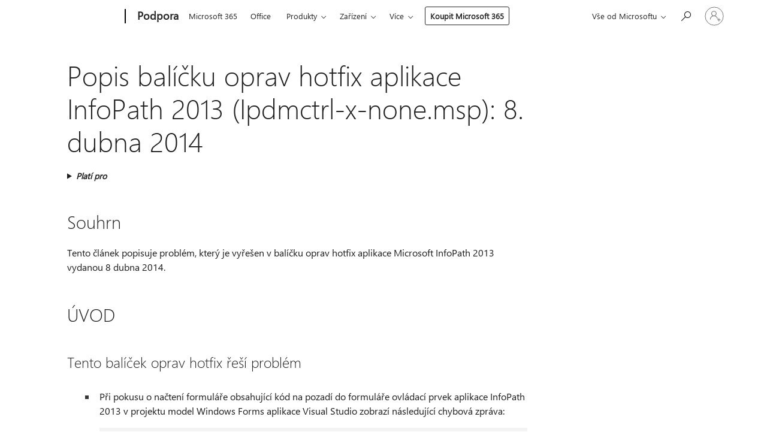

--- FILE ---
content_type: text/html; charset=utf-8
request_url: https://login.microsoftonline.com/common/oauth2/v2.0/authorize?client_id=ee272b19-4411-433f-8f28-5c13cb6fd407&redirect_uri=https%3A%2F%2Fsupport.microsoft.com%2Fsignin-oidc&response_type=code%20id_token&scope=openid%20profile%20offline_access&response_mode=form_post&nonce=639044109697981977.ZTA3NzVmZjUtZmJkNC00MzBmLWFjNTgtODFiODc2Mjg5OGUwNzQ4YjFlY2QtMWE4YS00MjAyLTg0YzctNzI3NWYzNjBlMmE3&prompt=none&nopa=2&state=CfDJ8MF9taR5d3RHoynoKQkxN0COAFkF9jiZhY0YwkxzOUwb6yAyFo0_jOUeV_-mWcZ2KaW468oMJ6nXv12pcDzAE1zE5an5uc-IHpG72UIqWWYslM6Jl2hmQLuVAVpn0D6PW_DJ9cYWLiP2qvdgi5lZU4SZWdC1MqV63z8b-VeZj6zKk8K_lCo_4eE10xBFzdH-UE6Sn2YphTMOlJKEyEourjm8eU7J2WlNzXIVFA2SYr9lP1xukPwc-I-G60lMicZPrpqsYfl5-Y4-NAIYZUFrfiPY_g7sXZOAGrCMtb6LpSV7DXVEHDnp_AqRkJJUgIisEqP9w3l3NqErAdJtai0RKIg-pt6L6LiyiJkiB99n34FC&x-client-SKU=ID_NET6_0&x-client-ver=8.12.1.0&sso_reload=true
body_size: 9986
content:


<!-- Copyright (C) Microsoft Corporation. All rights reserved. -->
<!DOCTYPE html>
<html>
<head>
    <title>Redirecting</title>
    <meta http-equiv="Content-Type" content="text/html; charset=UTF-8">
    <meta http-equiv="X-UA-Compatible" content="IE=edge">
    <meta name="viewport" content="width=device-width, initial-scale=1.0, maximum-scale=2.0, user-scalable=yes">
    <meta http-equiv="Pragma" content="no-cache">
    <meta http-equiv="Expires" content="-1">
    <meta name="PageID" content="FetchSessions" />
    <meta name="SiteID" content="" />
    <meta name="ReqLC" content="1033" />
    <meta name="LocLC" content="en-US" />

    
<meta name="robots" content="none" />

<script type="text/javascript" nonce='GYoIVe5rEJl4CvKcvN9D0w'>//<![CDATA[
$Config={"urlGetCredentialType":"https://login.microsoftonline.com/common/GetCredentialType?mkt=en-US","urlGoToAADError":"https://login.live.com/oauth20_authorize.srf?client_id=ee272b19-4411-433f-8f28-5c13cb6fd407\u0026scope=openid+profile+offline_access\u0026redirect_uri=https%3a%2f%2fsupport.microsoft.com%2fsignin-oidc\u0026response_type=code+id_token\u0026state=[base64]\u0026response_mode=form_post\u0026nonce=639044109697981977.ZTA3NzVmZjUtZmJkNC00MzBmLWFjNTgtODFiODc2Mjg5OGUwNzQ4YjFlY2QtMWE4YS00MjAyLTg0YzctNzI3NWYzNjBlMmE3\u0026prompt=none\u0026x-client-SKU=ID_NET6_0\u0026x-client-Ver=8.12.1.0\u0026uaid=d22b3aae37cd4547b84c15b5ebb8e503\u0026msproxy=1\u0026issuer=mso\u0026tenant=common\u0026ui_locales=en-US\u0026epctrc=GgiheXnlTB4hkpHQzyYYi52fy4EOF0RTCxD8wUbWvu8%3d1%3a1%3aCANARY%3a0%2fhPrmGWV8FE61cdtZoWRLoAeAY9XRkJL2FPyIDEOW8%3d\u0026epct=[base64]\u0026jshs=0\u0026nopa=2","urlAppError":"https://support.microsoft.com/signin-oidc","oAppRedirectErrorPostParams":{"error":"interaction_required","error_description":"Session information is not sufficient for single-sign-on.","state":"[base64]"},"iMaxStackForKnockoutAsyncComponents":10000,"fShowButtons":true,"urlCdn":"https://aadcdn.msftauth.net/shared/1.0/","urlDefaultFavicon":"https://aadcdn.msftauth.net/shared/1.0/content/images/favicon_a_eupayfgghqiai7k9sol6lg2.ico","urlPost":"/common/login","iPawnIcon":0,"sPOST_Username":"","fEnableNumberMatching":true,"sFT":"[base64]","sFTName":"flowToken","sCtx":"[base64]","fEnableOneDSClientTelemetry":true,"urlReportPageLoad":"https://login.microsoftonline.com/common/instrumentation/reportpageload?mkt=en-US","dynamicTenantBranding":null,"staticTenantBranding":null,"oAppCobranding":{},"iBackgroundImage":4,"arrSessions":[],"urlMsaStaticMeControl":"https://login.live.com/Me.htm?v=3","fApplicationInsightsEnabled":false,"iApplicationInsightsEnabledPercentage":0,"urlSetDebugMode":"https://login.microsoftonline.com/common/debugmode","fEnableCssAnimation":true,"fDisableAnimationIfAnimationEndUnsupported":true,"fSsoFeasible":true,"fAllowGrayOutLightBox":true,"fProvideV2SsoImprovements":true,"fUseMsaSessionState":true,"fIsRemoteNGCSupported":true,"urlLogin":"https://login.microsoftonline.com/common/reprocess?ctx=[base64]","urlDssoStatus":"https://login.microsoftonline.com/common/instrumentation/dssostatus","iSessionPullType":3,"fUseSameSite":true,"iAllowedIdentities":2,"isGlobalTenant":true,"uiflavor":1001,"fShouldPlatformKeyBeSuppressed":true,"fLoadStringCustomizationPromises":true,"fUseAlternateTextForSwitchToCredPickerLink":true,"fOfflineAccountVisible":false,"fEnableUserStateFix":true,"fShowAccessPassPeek":true,"fUpdateSessionPollingLogic":true,"fEnableShowPickerCredObservable":true,"fFetchSessionsSkipDsso":true,"fIsCiamUserFlowUxNewLogicEnabled":true,"fUseNonMicrosoftDefaultBrandingForCiam":true,"sCompanyDisplayName":"Microsoft Services","fRemoveCustomCss":true,"fFixUICrashForApiRequestHandler":true,"fShowUpdatedKoreanPrivacyFooter":true,"fUsePostCssHotfix":true,"fFixUserFlowBranding":true,"fEnablePasskeyNullFix":true,"fEnableRefreshCookiesFix":true,"fEnableWebNativeBridgeInterstitialUx":true,"fEnableWindowParentingFix":true,"fEnableNativeBridgeErrors":true,"urlAcmaServerPath":"https://login.microsoftonline.com","sTenantId":"common","sMkt":"en-US","fIsDesktop":true,"fUpdateConfigInit":true,"fLogDisallowedCssProperties":true,"fDisallowExternalFonts":true,"scid":1013,"hpgact":1800,"hpgid":7,"apiCanary":"[base64]","canary":"GgiheXnlTB4hkpHQzyYYi52fy4EOF0RTCxD8wUbWvu8=1:1:CANARY:0/hPrmGWV8FE61cdtZoWRLoAeAY9XRkJL2FPyIDEOW8=","sCanaryTokenName":"canary","fSkipRenderingNewCanaryToken":false,"fEnableNewCsrfProtection":true,"correlationId":"d22b3aae-37cd-4547-b84c-15b5ebb8e503","sessionId":"dcc2c4f1-6103-47d0-abb5-7f94aed55400","sRingId":"R5","locale":{"mkt":"en-US","lcid":1033},"slMaxRetry":2,"slReportFailure":true,"strings":{"desktopsso":{"authenticatingmessage":"Trying to sign you in"}},"enums":{"ClientMetricsModes":{"None":0,"SubmitOnPost":1,"SubmitOnRedirect":2,"InstrumentPlt":4}},"urls":{"instr":{"pageload":"https://login.microsoftonline.com/common/instrumentation/reportpageload","dssostatus":"https://login.microsoftonline.com/common/instrumentation/dssostatus"}},"browser":{"ltr":1,"Chrome":1,"_Mac":1,"_M131":1,"_D0":1,"Full":1,"RE_WebKit":1,"b":{"name":"Chrome","major":131,"minor":0},"os":{"name":"OSX","version":"10.15.7"},"V":"131.0"},"watson":{"url":"/common/handlers/watson","bundle":"https://aadcdn.msftauth.net/ests/2.1/content/cdnbundles/watson.min_q5ptmu8aniymd4ftuqdkda2.js","sbundle":"https://aadcdn.msftauth.net/ests/2.1/content/cdnbundles/watsonsupportwithjquery.3.5.min_dc940oomzau4rsu8qesnvg2.js","fbundle":"https://aadcdn.msftauth.net/ests/2.1/content/cdnbundles/frameworksupport.min_oadrnc13magb009k4d20lg2.js","resetErrorPeriod":5,"maxCorsErrors":-1,"maxInjectErrors":5,"maxErrors":10,"maxTotalErrors":3,"expSrcs":["https://login.microsoftonline.com","https://aadcdn.msauth.net/","https://aadcdn.msftauth.net/",".login.microsoftonline.com"],"envErrorRedirect":true,"envErrorUrl":"/common/handlers/enverror"},"loader":{"cdnRoots":["https://aadcdn.msauth.net/","https://aadcdn.msftauth.net/"],"logByThrowing":true},"serverDetails":{"slc":"ProdSlices","dc":"WUS3","ri":"PH3XXXX","ver":{"v":[2,1,23173,3]},"rt":"2026-01-19T09:16:10","et":19},"clientEvents":{"enabled":true,"telemetryEnabled":true,"useOneDSEventApi":true,"flush":60000,"autoPost":true,"autoPostDelay":1000,"minEvents":1,"maxEvents":1,"pltDelay":500,"appInsightsConfig":{"instrumentationKey":"69adc3c768bd4dc08c19416121249fcc-66f1668a-797b-4249-95e3-6c6651768c28-7293","webAnalyticsConfiguration":{"autoCapture":{"jsError":true}}},"defaultEventName":"IDUX_ESTSClientTelemetryEvent_WebWatson","serviceID":3,"endpointUrl":""},"fApplyAsciiRegexOnInput":true,"country":"US","fBreakBrandingSigninString":true,"bsso":{"states":{"START":"start","INPROGRESS":"in-progress","END":"end","END_SSO":"end-sso","END_USERS":"end-users"},"nonce":"AwABEgEAAAADAOz_BQD0_y2uw2YN3BfOcoapseqUSptkjpG3MOzyILk729pc32jkCJG5M_M68vzTeu_fMcStjYYRvmuOtGYA419AeovZTBogAA","overallTimeoutMs":4000,"telemetry":{"type":"ChromeSsoTelemetry","nonce":"AwABDwEAAAADAOz_BQD0_5nuXoAWPqU3X-us2OZfBPlD3fwJn3Wiafos66tIDckcLvz6ZTWxvnrwLfmzrFk6olu7t93WbjIrTlbZSdCAFkm14s3s07o0LBSlXQ8lKJ-EIAA","reportStates":[]},"redirectEndStates":["end"],"cookieNames":{"aadSso":"AADSSO","winSso":"ESTSSSO","ssoTiles":"ESTSSSOTILES","ssoPulled":"SSOCOOKIEPULLED","userList":"ESTSUSERLIST"},"type":"chrome","reason":"Pull suppressed because it was already attempted and the current URL was reloaded."},"urlNoCookies":"https://login.microsoftonline.com/cookiesdisabled","fTrimChromeBssoUrl":true,"inlineMode":5,"fShowCopyDebugDetailsLink":true,"fTenantBrandingCdnAddEventHandlers":true,"fAddTryCatchForIFrameRedirects":true};
//]]></script> 
<script type="text/javascript" nonce='GYoIVe5rEJl4CvKcvN9D0w'>//<![CDATA[
!function(){var e=window,r=e.$Debug=e.$Debug||{},t=e.$Config||{};if(!r.appendLog){var n=[],o=0;r.appendLog=function(e){var r=t.maxDebugLog||25,i=(new Date).toUTCString()+":"+e;n.push(o+":"+i),n.length>r&&n.shift(),o++},r.getLogs=function(){return n}}}(),function(){function e(e,r){function t(i){var a=e[i];if(i<n-1){return void(o.r[a]?t(i+1):o.when(a,function(){t(i+1)}))}r(a)}var n=e.length;t(0)}function r(e,r,i){function a(){var e=!!s.method,o=e?s.method:i[0],a=s.extraArgs||[],u=n.$WebWatson;try{
var c=t(i,!e);if(a&&a.length>0){for(var d=a.length,l=0;l<d;l++){c.push(a[l])}}o.apply(r,c)}catch(e){return void(u&&u.submitFromException&&u.submitFromException(e))}}var s=o.r&&o.r[e];return r=r||this,s&&(s.skipTimeout?a():n.setTimeout(a,0)),s}function t(e,r){return Array.prototype.slice.call(e,r?1:0)}var n=window;n.$Do||(n.$Do={"q":[],"r":[],"removeItems":[],"lock":0,"o":[]});var o=n.$Do;o.when=function(t,n){function i(e){r(e,a,s)||o.q.push({"id":e,"c":a,"a":s})}var a=0,s=[],u=1;"function"==typeof n||(a=n,
u=2);for(var c=u;c<arguments.length;c++){s.push(arguments[c])}t instanceof Array?e(t,i):i(t)},o.register=function(e,t,n){if(!o.r[e]){o.o.push(e);var i={};if(t&&(i.method=t),n&&(i.skipTimeout=n),arguments&&arguments.length>3){i.extraArgs=[];for(var a=3;a<arguments.length;a++){i.extraArgs.push(arguments[a])}}o.r[e]=i,o.lock++;try{for(var s=0;s<o.q.length;s++){var u=o.q[s];u.id==e&&r(e,u.c,u.a)&&o.removeItems.push(u)}}catch(e){throw e}finally{if(0===--o.lock){for(var c=0;c<o.removeItems.length;c++){
for(var d=o.removeItems[c],l=0;l<o.q.length;l++){if(o.q[l]===d){o.q.splice(l,1);break}}}o.removeItems=[]}}}},o.unregister=function(e){o.r[e]&&delete o.r[e]}}(),function(e,r){function t(){if(!a){if(!r.body){return void setTimeout(t)}a=!0,e.$Do.register("doc.ready",0,!0)}}function n(){if(!s){if(!r.body){return void setTimeout(n)}t(),s=!0,e.$Do.register("doc.load",0,!0),i()}}function o(e){(r.addEventListener||"load"===e.type||"complete"===r.readyState)&&t()}function i(){
r.addEventListener?(r.removeEventListener("DOMContentLoaded",o,!1),e.removeEventListener("load",n,!1)):r.attachEvent&&(r.detachEvent("onreadystatechange",o),e.detachEvent("onload",n))}var a=!1,s=!1;if("complete"===r.readyState){return void setTimeout(n)}!function(){r.addEventListener?(r.addEventListener("DOMContentLoaded",o,!1),e.addEventListener("load",n,!1)):r.attachEvent&&(r.attachEvent("onreadystatechange",o),e.attachEvent("onload",n))}()}(window,document),function(){function e(){
return f.$Config||f.ServerData||{}}function r(e,r){var t=f.$Debug;t&&t.appendLog&&(r&&(e+=" '"+(r.src||r.href||"")+"'",e+=", id:"+(r.id||""),e+=", async:"+(r.async||""),e+=", defer:"+(r.defer||"")),t.appendLog(e))}function t(){var e=f.$B;if(void 0===d){if(e){d=e.IE}else{var r=f.navigator.userAgent;d=-1!==r.indexOf("MSIE ")||-1!==r.indexOf("Trident/")}}return d}function n(){var e=f.$B;if(void 0===l){if(e){l=e.RE_Edge}else{var r=f.navigator.userAgent;l=-1!==r.indexOf("Edge")}}return l}function o(e){
var r=e.indexOf("?"),t=r>-1?r:e.length,n=e.lastIndexOf(".",t);return e.substring(n,n+v.length).toLowerCase()===v}function i(){var r=e();return(r.loader||{}).slReportFailure||r.slReportFailure||!1}function a(){return(e().loader||{}).redirectToErrorPageOnLoadFailure||!1}function s(){return(e().loader||{}).logByThrowing||!1}function u(e){if(!t()&&!n()){return!1}var r=e.src||e.href||"";if(!r){return!0}if(o(r)){var i,a,s;try{i=e.sheet,a=i&&i.cssRules,s=!1}catch(e){s=!0}if(i&&!a&&s){return!0}
if(i&&a&&0===a.length){return!0}}return!1}function c(){function t(e){g.getElementsByTagName("head")[0].appendChild(e)}function n(e,r,t,n){var u=null;return u=o(e)?i(e):"script"===n.toLowerCase()?a(e):s(e,n),r&&(u.id=r),"function"==typeof u.setAttribute&&(u.setAttribute("crossorigin","anonymous"),t&&"string"==typeof t&&u.setAttribute("integrity",t)),u}function i(e){var r=g.createElement("link");return r.rel="stylesheet",r.type="text/css",r.href=e,r}function a(e){
var r=g.createElement("script"),t=g.querySelector("script[nonce]");if(r.type="text/javascript",r.src=e,r.defer=!1,r.async=!1,t){var n=t.nonce||t.getAttribute("nonce");r.setAttribute("nonce",n)}return r}function s(e,r){var t=g.createElement(r);return t.src=e,t}function d(e,r){if(e&&e.length>0&&r){for(var t=0;t<e.length;t++){if(-1!==r.indexOf(e[t])){return!0}}}return!1}function l(r){if(e().fTenantBrandingCdnAddEventHandlers){var t=d(E,r)?E:b;if(!(t&&t.length>1)){return r}for(var n=0;n<t.length;n++){
if(-1!==r.indexOf(t[n])){var o=t[n+1<t.length?n+1:0],i=r.substring(t[n].length);return"https://"!==t[n].substring(0,"https://".length)&&(o="https://"+o,i=i.substring("https://".length)),o+i}}return r}if(!(b&&b.length>1)){return r}for(var a=0;a<b.length;a++){if(0===r.indexOf(b[a])){return b[a+1<b.length?a+1:0]+r.substring(b[a].length)}}return r}function f(e,t,n,o){if(r("[$Loader]: "+(L.failMessage||"Failed"),o),w[e].retry<y){return w[e].retry++,h(e,t,n),void c._ReportFailure(w[e].retry,w[e].srcPath)}n&&n()}
function v(e,t,n,o){if(u(o)){return f(e,t,n,o)}r("[$Loader]: "+(L.successMessage||"Loaded"),o),h(e+1,t,n);var i=w[e].onSuccess;"function"==typeof i&&i(w[e].srcPath)}function h(e,o,i){if(e<w.length){var a=w[e];if(!a||!a.srcPath){return void h(e+1,o,i)}a.retry>0&&(a.srcPath=l(a.srcPath),a.origId||(a.origId=a.id),a.id=a.origId+"_Retry_"+a.retry);var s=n(a.srcPath,a.id,a.integrity,a.tagName);s.onload=function(){v(e,o,i,s)},s.onerror=function(){f(e,o,i,s)},s.onreadystatechange=function(){
"loaded"===s.readyState?setTimeout(function(){v(e,o,i,s)},500):"complete"===s.readyState&&v(e,o,i,s)},t(s),r("[$Loader]: Loading '"+(a.srcPath||"")+"', id:"+(a.id||""))}else{o&&o()}}var p=e(),y=p.slMaxRetry||2,m=p.loader||{},b=m.cdnRoots||[],E=m.tenantBrandingCdnRoots||[],L=this,w=[];L.retryOnError=!0,L.successMessage="Loaded",L.failMessage="Error",L.Add=function(e,r,t,n,o,i){e&&w.push({"srcPath":e,"id":r,"retry":n||0,"integrity":t,"tagName":o||"script","onSuccess":i})},L.AddForReload=function(e,r){
var t=e.src||e.href||"";L.Add(t,"AddForReload",e.integrity,1,e.tagName,r)},L.AddIf=function(e,r,t){e&&L.Add(r,t)},L.Load=function(e,r){h(0,e,r)}}var d,l,f=window,g=f.document,v=".css";c.On=function(e,r,t){if(!e){throw"The target element must be provided and cannot be null."}r?c.OnError(e,t):c.OnSuccess(e,t)},c.OnSuccess=function(e,t){if(!e){throw"The target element must be provided and cannot be null."}if(u(e)){return c.OnError(e,t)}var n=e.src||e.href||"",o=i(),s=a();r("[$Loader]: Loaded",e);var d=new c
;d.failMessage="Reload Failed",d.successMessage="Reload Success",d.Load(null,function(){if(o){throw"Unexpected state. ResourceLoader.Load() failed despite initial load success. ['"+n+"']"}s&&(document.location.href="/error.aspx?err=504")})},c.OnError=function(e,t){var n=e.src||e.href||"",o=i(),s=a();if(!e){throw"The target element must be provided and cannot be null."}r("[$Loader]: Failed",e);var u=new c;u.failMessage="Reload Failed",u.successMessage="Reload Success",u.AddForReload(e,t),
u.Load(null,function(){if(o){throw"Failed to load external resource ['"+n+"']"}s&&(document.location.href="/error.aspx?err=504")}),c._ReportFailure(0,n)},c._ReportFailure=function(e,r){if(s()&&!t()){throw"[Retry "+e+"] Failed to load external resource ['"+r+"'], reloading from fallback CDN endpoint"}},f.$Loader=c}(),function(){function e(){if(!E){var e=new h.$Loader;e.AddIf(!h.jQuery,y.sbundle,"WebWatson_DemandSupport"),y.sbundle=null,delete y.sbundle,e.AddIf(!h.$Api,y.fbundle,"WebWatson_DemandFramework"),
y.fbundle=null,delete y.fbundle,e.Add(y.bundle,"WebWatson_DemandLoaded"),e.Load(r,t),E=!0}}function r(){if(h.$WebWatson){if(h.$WebWatson.isProxy){return void t()}m.when("$WebWatson.full",function(){for(;b.length>0;){var e=b.shift();e&&h.$WebWatson[e.cmdName].apply(h.$WebWatson,e.args)}})}}function t(){if(!h.$WebWatson||h.$WebWatson.isProxy){if(!L&&JSON){try{var e=new XMLHttpRequest;e.open("POST",y.url),e.setRequestHeader("Accept","application/json"),
e.setRequestHeader("Content-Type","application/json; charset=UTF-8"),e.setRequestHeader("canary",p.apiCanary),e.setRequestHeader("client-request-id",p.correlationId),e.setRequestHeader("hpgid",p.hpgid||0),e.setRequestHeader("hpgact",p.hpgact||0);for(var r=-1,t=0;t<b.length;t++){if("submit"===b[t].cmdName){r=t;break}}var o=b[r]?b[r].args||[]:[],i={"sr":y.sr,"ec":"Failed to load external resource [Core Watson files]","wec":55,"idx":1,"pn":p.pgid||"","sc":p.scid||0,"hpg":p.hpgid||0,
"msg":"Failed to load external resource [Core Watson files]","url":o[1]||"","ln":0,"ad":0,"an":!1,"cs":"","sd":p.serverDetails,"ls":null,"diag":v(y)};e.send(JSON.stringify(i))}catch(e){}L=!0}y.loadErrorUrl&&window.location.assign(y.loadErrorUrl)}n()}function n(){b=[],h.$WebWatson=null}function o(r){return function(){var t=arguments;b.push({"cmdName":r,"args":t}),e()}}function i(){var e=["foundException","resetException","submit"],r=this;r.isProxy=!0;for(var t=e.length,n=0;n<t;n++){var i=e[n];i&&(r[i]=o(i))}
}function a(e,r,t,n,o,i,a){var s=h.event;return i||(i=l(o||s,a?a+2:2)),h.$Debug&&h.$Debug.appendLog&&h.$Debug.appendLog("[WebWatson]:"+(e||"")+" in "+(r||"")+" @ "+(t||"??")),$.submit(e,r,t,n,o||s,i,a)}function s(e,r){return{"signature":e,"args":r,"toString":function(){return this.signature}}}function u(e){for(var r=[],t=e.split("\n"),n=0;n<t.length;n++){r.push(s(t[n],[]))}return r}function c(e){for(var r=[],t=e.split("\n"),n=0;n<t.length;n++){var o=s(t[n],[]);t[n+1]&&(o.signature+="@"+t[n+1],n++),r.push(o)
}return r}function d(e){if(!e){return null}try{if(e.stack){return u(e.stack)}if(e.error){if(e.error.stack){return u(e.error.stack)}}else if(window.opera&&e.message){return c(e.message)}}catch(e){}return null}function l(e,r){var t=[];try{for(var n=arguments.callee;r>0;){n=n?n.caller:n,r--}for(var o=0;n&&o<w;){var i="InvalidMethod()";try{i=n.toString()}catch(e){}var a=[],u=n.args||n.arguments;if(u){for(var c=0;c<u.length;c++){a[c]=u[c]}}t.push(s(i,a)),n=n.caller,o++}}catch(e){t.push(s(e.toString(),[]))}
var l=d(e);return l&&(t.push(s("--- Error Event Stack -----------------",[])),t=t.concat(l)),t}function f(e){if(e){try{var r=/function (.{1,})\(/,t=r.exec(e.constructor.toString());return t&&t.length>1?t[1]:""}catch(e){}}return""}function g(e){if(e){try{if("string"!=typeof e&&JSON&&JSON.stringify){var r=f(e),t=JSON.stringify(e);return t&&"{}"!==t||(e.error&&(e=e.error,r=f(e)),(t=JSON.stringify(e))&&"{}"!==t||(t=e.toString())),r+":"+t}}catch(e){}}return""+(e||"")}function v(e){var r=[];try{
if(jQuery?(r.push("jQuery v:"+jQuery().jquery),jQuery.easing?r.push("jQuery.easing:"+JSON.stringify(jQuery.easing)):r.push("jQuery.easing is not defined")):r.push("jQuery is not defined"),e&&e.expectedVersion&&r.push("Expected jQuery v:"+e.expectedVersion),m){var t,n="";for(t=0;t<m.o.length;t++){n+=m.o[t]+";"}for(r.push("$Do.o["+n+"]"),n="",t=0;t<m.q.length;t++){n+=m.q[t].id+";"}r.push("$Do.q["+n+"]")}if(h.$Debug&&h.$Debug.getLogs){var o=h.$Debug.getLogs();o&&o.length>0&&(r=r.concat(o))}if(b){
for(var i=0;i<b.length;i++){var a=b[i];if(a&&"submit"===a.cmdName){try{if(JSON&&JSON.stringify){var s=JSON.stringify(a);s&&r.push(s)}}catch(e){r.push(g(e))}}}}}catch(e){r.push(g(e))}return r}var h=window,p=h.$Config||{},y=p.watson,m=h.$Do;if(!h.$WebWatson&&y){var b=[],E=!1,L=!1,w=10,$=h.$WebWatson=new i;$.CB={},$._orgErrorHandler=h.onerror,h.onerror=a,$.errorHooked=!0,m.when("jQuery.version",function(e){y.expectedVersion=e}),m.register("$WebWatson")}}(),function(){function e(e,r){
for(var t=r.split("."),n=t.length,o=0;o<n&&null!==e&&void 0!==e;){e=e[t[o++]]}return e}function r(r){var t=null;return null===u&&(u=e(i,"Constants")),null!==u&&r&&(t=e(u,r)),null===t||void 0===t?"":t.toString()}function t(t){var n=null;return null===a&&(a=e(i,"$Config.strings")),null!==a&&t&&(n=e(a,t.toLowerCase())),null!==n&&void 0!==n||(n=r(t)),null===n||void 0===n?"":n.toString()}function n(e,r){var n=null;return e&&r&&r[e]&&(n=t("errors."+r[e])),n||(n=t("errors."+e)),n||(n=t("errors."+c)),n||(n=t(c)),n}
function o(t){var n=null;return null===s&&(s=e(i,"$Config.urls")),null!==s&&t&&(n=e(s,t.toLowerCase())),null!==n&&void 0!==n||(n=r(t)),null===n||void 0===n?"":n.toString()}var i=window,a=null,s=null,u=null,c="GENERIC_ERROR";i.GetString=t,i.GetErrorString=n,i.GetUrl=o}(),function(){var e=window,r=e.$Config||{};e.$B=r.browser||{}}(),function(){function e(e,r,t){e&&e.addEventListener?e.addEventListener(r,t):e&&e.attachEvent&&e.attachEvent("on"+r,t)}function r(r,t){e(document.getElementById(r),"click",t)}
function t(r,t){var n=document.getElementsByName(r);n&&n.length>0&&e(n[0],"click",t)}var n=window;n.AddListener=e,n.ClickEventListenerById=r,n.ClickEventListenerByName=t}();
//]]></script> 
<script type="text/javascript" nonce='GYoIVe5rEJl4CvKcvN9D0w'>//<![CDATA[
!function(t,e){!function(){var n=e.getElementsByTagName("head")[0];n&&n.addEventListener&&(n.addEventListener("error",function(e){null!==e.target&&"cdn"===e.target.getAttribute("data-loader")&&t.$Loader.OnError(e.target)},!0),n.addEventListener("load",function(e){null!==e.target&&"cdn"===e.target.getAttribute("data-loader")&&t.$Loader.OnSuccess(e.target)},!0))}()}(window,document);
//]]></script>
    <script type="text/javascript" nonce='GYoIVe5rEJl4CvKcvN9D0w'>
        ServerData = $Config;
    </script>

    <script data-loader="cdn" crossorigin="anonymous" src="https://aadcdn.msftauth.net/shared/1.0/content/js/FetchSessions_Core_Zrgqf3NDZY6QoRSGjvZAAQ2.js" integrity='sha384-ZiCm7FNkvHCzGABuQsNqI+NbQpuukT8O8DH+5NRo+GBSrdhUPzoMJLcFvVj8ky+R' nonce='GYoIVe5rEJl4CvKcvN9D0w'></script>

</head>
<body data-bind="defineGlobals: ServerData" style="display: none">
</body>
</html>